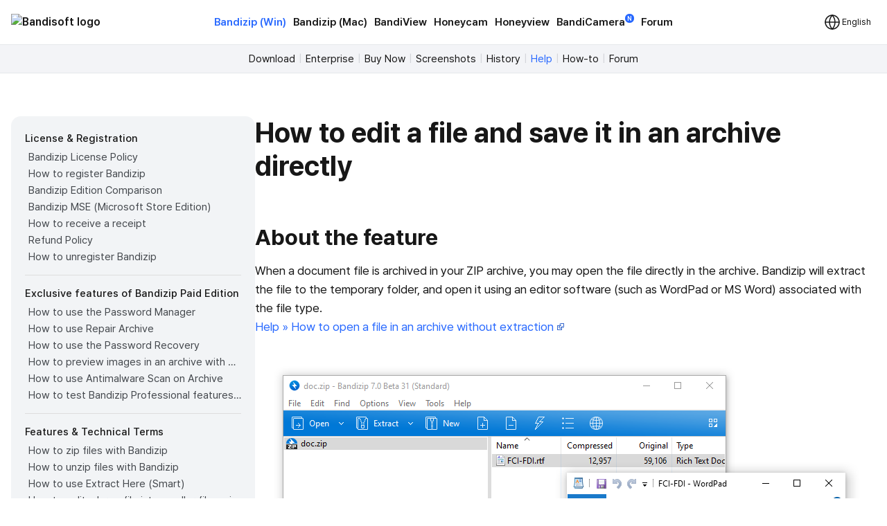

--- FILE ---
content_type: text/html; charset=UTF-8
request_url: https://br.bandisoft.com/bandizip/help/how-to-edit-and-save-file-in-archive-directly/
body_size: 10061
content:
<!DOCTYPE html>
<html lang="en" xml:lang="en">
<head>
<meta charset="UTF-8">
<meta name="author" content="Bandisoft">
<meta name="keywords" content="Bandisoft,Bandizip,Bandizip mac,Honeycam,Honeyview">
<meta name="description" content="Home of Bandisoft">
<meta name="viewport" content="width=device-width, user-scalable=yes">
<title>Bandizip - How to edit a file and save it in an archive directly</title>
<link rel="stylesheet" href="/css/pretendard.css">
<link rel="stylesheet" href="/css/main.css?251030">
<meta property="og:image" content="https://br.bandisoft.com/img/og/og_bandizip.png">
<meta property="og:title" content="Bandizip - How to edit a file and save it in an archive directly">
<meta http-equiv="X-UA-Compatible" content="IE=edge">
<meta name="yandex-verification" content="f04ca2e77593964d">
<meta name="viewport" content="initial-scale=1.0" user-scalable="no">
<link rel="canonical" href="https://www.bandisoft.com/bandizip/help/how-to-edit-and-save-file-in-archive-directly/">
<link rel="alternate" href="https://www.bandisoft.com/bandizip/help/how-to-edit-and-save-file-in-archive-directly/" hreflang="x-default">
<link rel="alternate" href="https://kr.bandisoft.com/bandizip/help/how-to-edit-and-save-file-in-archive-directly/" hreflang="ko">
<link rel="alternate" href="https://en.bandisoft.com/bandizip/help/how-to-edit-and-save-file-in-archive-directly/" hreflang="en">
<link rel="alternate" href="https://cn.bandisoft.com/bandizip/help/how-to-edit-and-save-file-in-archive-directly/" hreflang="zh-hans">
<link rel="alternate" href="https://tw.bandisoft.com/bandizip/help/how-to-edit-and-save-file-in-archive-directly/" hreflang="zh-hant">
<link rel="alternate" href="https://jp.bandisoft.com/bandizip/help/how-to-edit-and-save-file-in-archive-directly/" hreflang="ja">
<link rel="alternate" href="https://ru.bandisoft.com/bandizip/help/how-to-edit-and-save-file-in-archive-directly/" hreflang="ru">
<link rel="alternate" href="https://ro.bandisoft.com/bandizip/help/how-to-edit-and-save-file-in-archive-directly/" hreflang="ro">
<link rel="alternate" href="https://sk.bandisoft.com/bandizip/help/how-to-edit-and-save-file-in-archive-directly/" hreflang="sk">
<link rel="alternate" href="https://da.bandisoft.com/bandizip/help/how-to-edit-and-save-file-in-archive-directly/" hreflang="da">
<link rel="alternate" href="https://cs.bandisoft.com/bandizip/help/how-to-edit-and-save-file-in-archive-directly/" hreflang="cs">
<script type="application/ld+json">
{
"@context" : "http://schema.org",
"@type" : "SoftwareApplication",
"name" : "Bandizip for Windows",
"image" : "https://www.bandisoft.com/bandizip/imgs/bandizip.en.png",
"downloadUrl" : "https://www.bandisoft.com/bandizip/dl.php?web",
"operatingSystem" : "Windows Vista/7/8/10"
}
</script>
<script>
// 쿠키 유틸리티
function setCookie(name, value, days = 365) {
const expires = new Date();
expires.setTime(expires.getTime() + (days * 24 * 60 * 60 * 1000));
document.cookie = `${name}=${value};expires=${expires.toUTCString()};path=/`;
}
function getCookie(name) {
const nameEQ = name + "=";
const ca = document.cookie.split(';');
for (let i = 0; i < ca.length; i++) {
let c = ca[i];
while (c.charAt(0) === ' ') c = c.substring(1, c.length);
if (c.indexOf(nameEQ) === 0) return c.substring(nameEQ.length, c.length);
}
return null;
}
function onload() {
// 언어 선택메뉴 볼드 만들기
var langID = location.host.substr(0, 3) == "www" ? "www" : location.host.substr(0, 2); // xx.host.com -> xx
setBold("lang_" + langID);
setSubmenuActive("bandizip_help");
setSubmenuActive("help");
setSubmenuActive("help_how-to-edit-and-save-file-in-archive-directly");
// 메인 테이블 속성 바꾸기
var maintable = document.getElementById("main_table");
if (maintable)
maintable.style.tableLayout = "fixed";
}
function setBold(itemID) {
var obj = document.getElementById(itemID);
if (obj) {
obj.style.fontWeight = "700";
obj.style.color = "var(--blue)";
}
}
function setSubmenuActive(itemID) {
var obj = document.getElementById(itemID);
if (obj) {
obj.style.color = "var(--blue)";
}
}
// 다크모드 / 라이트모드 적용
// function applyTheme(theme) {
// 	document.body.classList.remove('darkmode');
// 	if (theme === 'dark') {
// 		document.body.classList.add('darkmode');
// 	} else if (theme === 'auto') {
// 		const prefersDark = window.matchMedia('(prefers-color-scheme: dark)').matches;
// 		if (prefersDark) {
// 			document.body.classList.add('darkmode');
// 		}
// 	}
// }
document.addEventListener('DOMContentLoaded', function () {
const hamburgerMenu = document.querySelector('.burger');
const navLinks = document.querySelector('#nav_right');
const langDropdown = document.querySelector('.lang-dropdown');
const langbtn = langDropdown?.querySelector('.dropbtn');
const langs = langDropdown?.querySelector('.dropdown-content');
const themeDropdown = document.querySelector('.theme-dropdown');
const themeOptions = themeDropdown?.querySelector('.dropdown-content');
// 모든 드롭다운 닫기
function closeAllDropdowns() {
navLinks?.classList.remove('active');
langs?.classList.remove('active');
themeOptions?.classList.remove('active');
}
// ================================================ 햄버거 메뉴 ================================================//
if (hamburgerMenu && navLinks) {
hamburgerMenu.addEventListener('click', function (e) {
e.stopPropagation();
langs?.classList.remove('active');
themeOptions?.classList.remove('active');
navLinks.classList.toggle('active');
});
}
// ================================================ 언어 ================================================ //
if (langbtn && langs) {
console.log('Language button found:', langbtn);
console.log('Language dropdown content found:', langs);
langbtn.addEventListener('click', function (e) {
e.preventDefault();
e.stopPropagation();
console.log('Language button clicked');
console.log('Before toggle - active class:', langs.classList.contains('active'));
navLinks?.classList.remove('active');
themeOptions?.classList.remove('active');
langs.classList.toggle('active');
console.log('After toggle - active class:', langs.classList.contains('active'));
});
// 모바일에서 터치 이벤트
langbtn.addEventListener('touchstart', function (e) {
e.preventDefault();
e.stopPropagation();
navLinks?.classList.remove('active');
themeOptions?.classList.remove('active');
langs.classList.toggle('active');
});
} else {
console.log('Language elements not found:', { langbtn, langs });
}
// ================================================ 다크모드 ================================================ //
if (themeDropdown && themeOptions) {
const btn = themeDropdown.querySelector('.dropdown-btn');
const input = themeDropdown.querySelector('input[name="theme"]');
const currentModeText = btn?.querySelector('.dropdownlabel'); // "현재 모드" 텍스트 요소
// 테마 텍스트 매핑
const themeTexts = {
'light': 'Light',
'dark': 'Dark',
'auto': 'Auto'
};
// 현재 모드 텍스트 업데이트 함수
function updateCurrentModeText(theme) {
if (currentModeText) {
currentModeText.textContent = themeTexts[theme] || 'Auto';
}
}
// 다크모드 버튼 클릭
btn?.addEventListener('click', function (e) {
e.stopPropagation();
navLinks?.classList.remove('active');
langs?.classList.remove('active');
themeOptions.classList.toggle('active');
});
// 쿠키에서 저장된 테마 불러오기
const savedTheme = getCookie('theme-preference') || 'auto';
applyTheme(savedTheme);
updateCurrentModeText(savedTheme); // 초기 텍스트 설정
if (input) {
input.value = savedTheme;
}
// 초기 체크 표시
themeOptions.querySelectorAll('.mode').forEach(opt => {
opt.classList.remove('checked');
if (opt.dataset.value === savedTheme) {
opt.classList.add('checked');
}
});
// 테마 옵션 클릭 이벤트
themeOptions.querySelectorAll('.mode').forEach(option => {
option.addEventListener('click', function () {
const value = option.dataset.value;
// 입력값 업데이트
if (input) {
input.value = value;
}
// 테마 적용
applyTheme(value);
// 현재 모드 텍스트 업데이트
updateCurrentModeText(value);
// 쿠키에 저장
setCookie('theme-preference', value);
// 체크 표시 업데이트
themeOptions.querySelectorAll('.mode').forEach(o => o.classList.remove('checked'));
option.classList.add('checked');
// 드롭다운 닫기
themeOptions.classList.remove('active');
});
});
}
// 외부 클릭 시 모든 드롭다운 닫기
document.addEventListener('click', function (e) {
if (hamburgerMenu && !hamburgerMenu.contains(e.target)) {
navLinks?.classList.remove('active');
}
if (langDropdown && !langDropdown.contains(e.target)) {
langs?.classList.remove('active');
}
if (themeDropdown && !themeDropdown.contains(e.target)) {
themeOptions?.classList.remove('active');
}
});
// 시스템 테마 변경 감지 (자동 모드일 때)
const mediaQuery = window.matchMedia('(prefers-color-scheme: dark)');
mediaQuery.addEventListener('change', function() {
const currentTheme = getCookie('theme-preference') || 'auto';
if (currentTheme === 'auto') {
applyTheme('auto');
}
});
// ================================================ 클립보드에 복사 ================================================ //
var copyButtons = document.querySelectorAll('.codebox_btn');
copyButtons.forEach(function (copyButton) {
var originalButtonText = copyButton.innerHTML;
copyButton.addEventListener('click', function () {
var codebox = copyButton.closest('.codebox');
if (!codebox) {
console.error('No .codebox element found.');
return;
}
var codeboxContent = '';
codebox.childNodes.forEach((node) => {
if (node.nodeType === Node.TEXT_NODE) {
codeboxContent += node.textContent.trim();
} else if (node.nodeType === Node.ELEMENT_NODE) {
if (node.tagName === 'BR') {
codeboxContent += '\n';
} else if (node.className !== 'codebox_btn') {
codeboxContent += node.textContent.trim();
}
}
});
codeboxContent = codeboxContent.replace(/\n+/g, '\n').trim();
if (navigator.clipboard && window.isSecureContext) {
navigator.clipboard.writeText(codeboxContent).then(() => {
copyButton.innerHTML = 'Copied <img src="/img/icon_check_white.svg" alt="Success Icon" style="width:14px; height:14px;">';
setTimeout(function () {
copyButton.innerHTML = originalButtonText;
}, 3000);
}).catch(() => {
// Fallback to old method
fallbackCopyText(codeboxContent, copyButton, originalButtonText);
});
} else {
// Fallback for older browsers
fallbackCopyText(codeboxContent, copyButton, originalButtonText);
}
});
});
// 클립보드 복사 fallback
function fallbackCopyText(text, button, originalText) {
var tempTextarea = document.createElement('textarea');
tempTextarea.value = text;
tempTextarea.style.position = 'fixed';
tempTextarea.style.left = '-999999px';
tempTextarea.style.top = '-999999px';
document.body.appendChild(tempTextarea);
tempTextarea.focus();
tempTextarea.select();
try {
var successful = document.execCommand('copy');
if (successful) {
button.innerHTML = 'Copied <img src="/img/icon_check_white.svg" alt="Success Icon" style="width:14px; height:14px;">';
setTimeout(function () {
button.innerHTML = originalText;
}, 3000);
}
} catch (err) {
console.error('Failed to copy text:', err);
}
document.body.removeChild(tempTextarea);
}
// ================================================ 커스텀 셀렉트 박스 ================================================ //
document.querySelectorAll('.inputselect').forEach(dropdown => {
const selected = dropdown.querySelector('.inputselected');
const selectedText = selected?.querySelector('.selectedtext');
const options = dropdown.querySelector('.options');
const input = dropdown.querySelector('input[type="hidden"]');
const optionItems = options?.querySelectorAll('.option');
if (!selected || !selectedText || !options || !input || !optionItems) {
return; // 필수 요소가 없으면 건너뛰기
}
// 첫 번째 옵션을 기본값으로 설정
if (optionItems.length > 0) {
const firstOption = optionItems[0];
input.value = firstOption.dataset.value || '';
selectedText.textContent = firstOption.textContent || '';
firstOption.classList.add('checked');
}
// 선택된 항목 클릭 시 옵션 표시/숨김
selected.addEventListener('click', (e) => {
e.stopPropagation();
// 다른 모든 셀렉트 박스 닫기
document.querySelectorAll('.inputselect .options').forEach(opt => {
if (opt !== options) {
opt.classList.remove('active');
}
});
options.classList.toggle('active');
});
// 옵션 선택 시
optionItems.forEach(option => {
option.addEventListener('click', () => {
input.value = option.dataset.value || '';
selectedText.textContent = option.textContent || '';
// 체크 표시 업데이트
optionItems.forEach(o => o.classList.remove('checked'));
option.classList.add('checked');
// 옵션 닫기
options.classList.remove('active');
});
});
// 외부 클릭 시 옵션 닫기
document.addEventListener('click', (e) => {
if (!dropdown.contains(e.target)) {
options.classList.remove('active');
}
});
});
});
// 페이지 가시성 변경 시 테마 다시 적용 (탭 전환 등)
document.addEventListener('visibilitychange', function () {
if (!document.hidden) {
const currentTheme = getCookie('theme-preference') || 'auto';
if (currentTheme === 'auto') {
applyTheme('auto');
}
}
});
</script>
</head>
<body onload="onload();">
<div style="position: sticky; top: 0; z-index: 10;">
<div class="nav_bar">
<div id="nav_bar_inner">
<a class="mainmenu_home" href="https://www.bandisoft.com" style="z-index: 1;">
<div id="home_logo">
<img src="https://bandisoft.app/img/bandisoftlogo.png" alt="Bandisoft logo" id="logo_light" />
<img src="/img/logo.png?25" alt="Bandisoft logo" id="logo_dark" />
</div>
</a>
<div id="nav_right">
<div id="nav_center" style="text-align:center;">
<a class="mainmenubold main_menu_font" href="/bandizip/">Bandizip (Win)</a>
<a class="mainmenu main_menu_font" href="/bandizip.mac/">Bandizip (Mac)</a>
<a class="mainmenu main_menu_font" href="/bandiview/">BandiView</a>
<a class="mainmenu main_menu_font" href="/honeycam/">Honeycam</a>
<a class="mainmenu main_menu_font" href="/honeyview/">Honeyview</a>
<a class="mainmenu main_menu_font" id="newtagmenu" href="/bandicamera/">BandiCamera<div
class="tag_new">N</div></a>
<a class="mainmenu main_menu_font" href="/forum/forum.php">Forum</a>
</div>
<div class="dropdown theme-dropdown" style="display:none;">
<button class="button icon dropdown-btn">
<svg width="20" height="20" fill="none">
<path fill="var(--text)" fill-rule="evenodd"
d="M10 0c5.523 0 10 4.477 10 10s-4.477 10-10 10S0 15.523 0 10 4.477 0 10 0Zm0 17.5a7.5 7.5 0 0 0 0-15v15Z"
clip-rule="evenodd" />
</svg>
<span class="dropdownlabel">Auto</span>
</button>
<div class="dropdown-content modeoptions">
<div class="mode" data-value="light">Light</div>
<div class="mode" data-value="dark">Dark</div>
<div class="mode" data-value="auto">Auto</div>
</div>
<input type="hidden" name="theme" value="auto">
</div>
</div>
<span class="dropdown lang-dropdown" style="z-index: 2;">
<button type="button" class="dropbtn"><img id="globe" src="/img.front/globe.svg?2"
width="24" height="24" alt="change language"><span class="dropdownlabel">English</span>
</button>
<span class="dropdown-content">
<a id="lang_en" href="https://en.bandisoft.com/bandizip/help/how-to-edit-and-save-file-in-archive-directly/">English</a>
<a id="lang_cn" href="https://cn.bandisoft.com/bandizip/help/how-to-edit-and-save-file-in-archive-directly/">中文(简体)</a>
<a id="lang_tw" href="https://tw.bandisoft.com/bandizip/help/how-to-edit-and-save-file-in-archive-directly/">中文(繁體)</a>
<a id="lang_jp" href="https://jp.bandisoft.com/bandizip/help/how-to-edit-and-save-file-in-archive-directly/">日本語</a>
<a id="lang_ru" href="https://ru.bandisoft.com/bandizip/help/how-to-edit-and-save-file-in-archive-directly/">Русский</a>
<a id="lang_sk" href="https://sk.bandisoft.com/bandizip/help/how-to-edit-and-save-file-in-archive-directly/">Slovenčina</a>
<a id="lang_da" href="https://da.bandisoft.com/bandizip/help/how-to-edit-and-save-file-in-archive-directly/">Dansk</a>
<a id="lang_cs" href="https://cs.bandisoft.com/bandizip/help/how-to-edit-and-save-file-in-archive-directly/">Čeština</a>
<a id="lang_nl" href="https://nl.bandisoft.com/bandizip/help/how-to-edit-and-save-file-in-archive-directly/">Nederlands</a>
<a id="lang_ro" href="https://ro.bandisoft.com/bandizip/help/how-to-edit-and-save-file-in-archive-directly/">Romanian</a>
<a id="lang_kr" href="https://kr.bandisoft.com/bandizip/help/how-to-edit-and-save-file-in-archive-directly/">한국어</a>
<hr /> <a href='https://translate.bandisoft.com' target='_blank'>User Translation <img src='/img/arrow_external.svg' /></a>
</span>
</span>
<div class="burger" style="width: 24px;">
<div class="line"></div>
<div class="line"></div>
<div class="line"></div>
</div>
</div>
</div>
</div>
<div class="div_submenu">
<a class="submenu" href="/bandizip/" id="bandizip_">Download</a><span class="submenuSplit"> | </span>
<a class="submenu" href="/bandizip/ent/" id="ent">Enterprise</a><span class="submenuSplit"> | </span>
<a class="submenu" href="/bandizip/buy/" id="buy">Buy Now</a><span class="submenuSplit"> | </span>
<a class="submenu" href="/bandizip/screenshots/" id="screenshots">Screenshots</a><span class="submenuSplit"> | </span>
<a class="submenu" href="/bandizip/history/" id="history">History</a><span class="submenuSplit"> | </span>
<a class="submenu" href="/bandizip/help/" id="help">Help</a><span class="submenuSplit"> | </span>
<a class="submenu" href="/bandizip/howto/" id="howto">How-to</a><span class="submenuSplit"> | </span>
<a class="submenu" href="/forum/forum.php?id=bandizip" id="forum">Forum</a>
</div>

<div class="main_content" dir="ltr" style="max-width:960px;  ;">
<section>
<style>
div{
margin: 0 !important;
}
h1{
margin-top: 0 !important;
}
.main_content{
max-width: none !important;
}
</style>
<div class="howto" >
<div class="howto-left" >
<div style="font-weight:500; font-size:15px; margin:0 0 3px 0 !important;">License &amp; Registration</div>
<a href="/bandizip/help/license-policy/"  id="license-policy" title="Bandizip License Policy" >Bandizip License Policy</a>
<a href="/bandizip/help/how-to-register/"  id="how-to-register" title="How to register Bandizip" >How to register Bandizip</a>
<a href="/bandizip/help/edition-comparison/"  id="edition-comparison" title="Bandizip Edition Comparison" >Bandizip Edition Comparison</a>
<a href="/bandizip/help/ms-store-app/"  id="ms-store-app" title="Bandizip MSE (Microsoft Store Edition)" >Bandizip MSE (Microsoft Store Edition)</a>
<a href="/bandizip/help/receipt/"  id="receipt" title="How to receive a receipt" >How to receive a receipt</a>
<a href="/bandizip/help/refund/"  id="refund" title="Refund Policy" >Refund Policy</a>
<a href="/bandizip/help/how-to-unregister/"  id="how-to-unregister" title="How to unregister Bandizip" >How to unregister Bandizip</a>
<div style="background-color:#ddd; height:1px; margin:14px 0 !important;"></div>
<div style="font-weight:500; font-size:15px; margin:0 0 3px 0 !important;">Exclusive features of Bandizip Paid Edition</div>
<a href="/bandizip/help/how-to-use-password-manager/"  id="how-to-use-password-manager" title="How to use the Password Manager" >How to use the Password Manager</a>
<a href="/bandizip/help/repair-archive/"  id="repair-archive" title="How to use Repair Archive" >How to use Repair Archive</a>
<a href="/bandizip/help/password-recovery/"  id="password-recovery" title="How to use the Password Recovery" >How to use the Password Recovery</a>
<a href="/bandizip/help/image-preview-in-archive/"  id="image-preview-in-archive" title="How to preview images in an archive with Bandizip" >How to preview images in an archive with Bandizip</a>
<a href="/bandizip/help/antimalware-scan-on-archive/"  id="antimalware-scan-on-archive" title="How to use Antimalware Scan on Archive" >How to use Antimalware Scan on Archive</a>
<a href="/bandizip/help/test-before-buy/"  id="test-before-buy" title="How to test Bandizip Professional features before purchase" >How to test Bandizip Professional features before purchase</a>
<div style="background-color:#ddd; height:1px; margin:14px 0 !important;"></div>
<div style="font-weight:500; font-size:15px; margin:0 0 3px 0 !important;">Features &amp; Technical Terms</div>
<a href="/bandizip/help/how-to-zip/"  id="how-to-zip" title="How to zip files with Bandizip" >How to zip files with Bandizip</a>
<a href="/bandizip/help/how-to-unzip/"  id="how-to-unzip" title="How to unzip files with Bandizip" >How to unzip files with Bandizip</a>
<a href="/bandizip/help/auto_dest/"  id="auto_dest" title="How to use Extract Here (Smart)" >How to use Extract Here (Smart)</a>
<a href="/bandizip/help/how-to-split-a-large-file-into-smaller-files-with-bandizip/"  id="how-to-split-a-large-file-into-smaller-files-with-bandizip" title="How to split a large file into smaller files with Bandizip" >How to split a large file into smaller files with Bandizip</a>
<a href="/bandizip/help/utf8/"  id="utf8" title="How to use Unicode filenames in ZIP format" >How to use Unicode filenames in ZIP format</a>
<a href="/bandizip/help/zipx/"  id="zipx" title="ZIPX archive format" >ZIPX archive format</a>
<a href="/bandizip/help/7z/"  id="7z" title="7z archive format" >7z archive format</a>
<a href="/bandizip/help/what-is-a-zpaq/"  id="what-is-a-zpaq" title="ZPAQ archive format" >ZPAQ archive format</a>
<a href="/bandizip/help/what-is-solid-compression/"  id="what-is-solid-compression" title="Solid Compression" >Solid Compression</a>
<a href="/bandizip/help/how-to-open-rar-files/"  id="how-to-open-rar-files" title="How to open RAR files" >How to open RAR files</a>
<a href="/bandizip/help/how-to-open-alz-and-egg-files/"  id="how-to-open-alz-and-egg-files" title="How to open ALZ and EGG files" >How to open ALZ and EGG files</a>
<a href="/bandizip/help/fastdnd/"  id="fastdnd" title="How to use Fast Drag and Drop" >How to use Fast Drag and Drop</a>
<a href="/bandizip/help/multicorecompress/"  id="multicorecompress" title="How to use Multi-core Compression" >How to use Multi-core Compression</a>
<a href="/bandizip/help/fastarchiving/"  id="fastarchiving" title="How to use High-speed Archiving" >How to use High-speed Archiving</a>
<a href="/bandizip/help/custom-filename/"  id="custom-filename" title="How to zip files with a custom filename" >How to zip files with a custom filename</a>
<a href="/bandizip/help/how-to-modify-an-archive-without-decompression/"  id="how-to-modify-an-archive-without-decompression" title="How to modify an archive without decompression" >How to modify an archive without decompression</a>
<a href="/bandizip/help/how-to-open-a-file-in-an-archive-without-extraction/"  id="how-to-open-a-file-in-an-archive-without-extraction" title="How to open a file in an archive without extraction" >How to open a file in an archive without extraction</a>
<a href="/bandizip/help/how-to-edit-and-save-file-in-archive-directly/"  id="how-to-edit-and-save-file-in-archive-directly" title="How to edit a file and save it in an archive directly" >How to edit a file and save it in an archive directly</a>
<a href="/bandizip/help/how-to-set-a-password-for-an-archive/"  id="how-to-set-a-password-for-an-archive" title="How to set a password for an archive" >How to set a password for an archive</a>
<a href="/bandizip/help/encrypt-file-names/"  id="encrypt-file-names" title="How to encrypt filenames in archives" >How to encrypt filenames in archives</a>
<a href="/bandizip/help/move-files-to-recycle-bin/"  id="move-files-to-recycle-bin" title="How to move files to Recycle Bin (Trash) when deleting" >How to move files to Recycle Bin (Trash) when deleting</a>
<a href="/bandizip/help/being-used-by-another-process/"  id="being-used-by-another-process" title="How to compress a file even when the file is used by another process" >How to compress a file even when the file is used by another process</a>
<a href="/bandizip/help/parallel-extraction/"  id="parallel-extraction" title="How to use Parallel Extraction" >How to use Parallel Extraction</a>
<a href="/bandizip/help/expand-folder-tree-automatically/"  id="expand-folder-tree-automatically" title="Expand folder tree automatically" >Expand folder tree automatically</a>
<a href="/bandizip/help/backup/"  id="backup" title="How to prevent data corruption by safe backup" >How to prevent data corruption by safe backup</a>
<a href="/bandizip/help/archive-test/"  id="archive-test" title="How to test an archive" >How to test an archive</a>
<a href="/bandizip/help/zone-identifier/"  id="zone-identifier" title="How to copy Zone.Identifier information for malware protection" >How to copy Zone.Identifier information for malware protection</a>
<a href="/bandizip/help/change-theme-color/"  id="change-theme-color" title="How to change the theme color for Bandizip" >How to change the theme color for Bandizip</a>
<a href="/bandizip/help/how-to-export-bandizip-settings/"  id="how-to-export-bandizip-settings" title="How to export and import Bandizip settings" >How to export and import Bandizip settings</a>
<a href="/bandizip/help/uninstall/"  id="uninstall" title="How to uninstall Bandizip" >How to uninstall Bandizip</a>
<a href="/bandizip/help/update/"  id="update" title="Update types" >Update types</a>
<a href="/bandizip/help/parameter/"  id="parameter" title="Command Line Parameters" >Command Line Parameters</a>
<a href="/bandizip/help/setup_parameter/"  id="setup_parameter" title="Bandizip Setup Command Line Parameters" >Bandizip Setup Command Line Parameters</a>
<a href="/bandizip/help/windows-10-on-arm/"  id="windows-10-on-arm" title="Bandizip on Windows 10 on ARM" >Bandizip on Windows 10 on ARM</a>
<div style="background-color:#ddd; height:1px; margin:14px 0 !important;"></div>
<div style="font-weight:500; font-size:15px; margin:0 0 3px 0 !important;">Troubleshooting</div>
<a href="/bandizip/help/registration-failed/"  id="registration-failed" title="How to troubleshoot when I can’t register Bandizip" >How to troubleshoot when I can’t register Bandizip</a>
<a href="/bandizip/help/lost-email/"  id="lost-email" title="How to troubleshoot when I can’t access the email account that I used to buy Bandizip" >How to troubleshoot when I can’t access the email account that I used to buy Bandizip</a>
<a href="/bandizip/help/codepage-autodetect-problem/"  id="codepage-autodetect-problem" title="How to troubleshoot when codepage auto-detection doesn’t work correctly" >How to troubleshoot when codepage auto-detection doesn’t work correctly</a>
<a href="/bandizip/help/open-certain-file-types-automatically-after-downloading/"  id="open-certain-file-types-automatically-after-downloading" title="How to troubleshoot when Bandizip opens archive files automatically when I download them on the browser" >How to troubleshoot when Bandizip opens archive files automatically when I download them on the browser</a>
<a href="/bandizip/help/refresh-shell-icons/"  id="refresh-shell-icons" title="How to troubleshoot when an icon for archives doesn’t appear properly in the File Explorer" >How to troubleshoot when an icon for archives doesn’t appear properly in the File Explorer</a>
<a href="/bandizip/help/explorer-shell-context-menu-not-appearing/"  id="explorer-shell-context-menu-not-appearing" title="How to troubleshoot when a right-click menu (context menu) for Bandizip doesn’t appear" >How to troubleshoot when a right-click menu (context menu) for Bandizip doesn’t appear</a>
<a href="/bandizip/help/context-menu-problem/"  id="context-menu-problem" title="How to troubleshoot when a right-click menu (context menu) for Bandizip isn’t displayed properly" >How to troubleshoot when a right-click menu (context menu) for Bandizip isn’t displayed properly</a>
<a href="/bandizip/help/slow-problem/"  id="slow-problem" title="How to troubleshoot when the compression or decompression speed is too slow" >How to troubleshoot when the compression or decompression speed is too slow</a>
<a href="/bandizip/help/catalina-error22/"  id="catalina-error22" title="How to troubleshoot when Error 22 occurs and Mac Finder on Catalina can’t extract a ZIP archive" >How to troubleshoot when Error 22 occurs and Mac Finder on Catalina can’t extract a ZIP archive</a>
<a href="/bandizip/help/cannot-extract-zip-with-password-on-mac/"  id="cannot-extract-zip-with-password-on-mac" title="How to troubleshoot when Mac Finder can’t extract an encrypted ZIP file" >How to troubleshoot when Mac Finder can’t extract an encrypted ZIP file</a>
<a href="/bandizip/help/how-to-use-non-english-password/"  id="how-to-use-non-english-password" title="How to use a non-alphabetic language character in a password" >How to use a non-alphabetic language character in a password</a>
<a href="/bandizip/help/how-to-test-multiple-archives/"  id="how-to-test-multiple-archives" title="How to test multiple archives" >How to test multiple archives</a>
<a href="/bandizip/help/how-to-fix-the-parameter-is-incorrect/"  id="how-to-fix-the-parameter-is-incorrect" title="How to troubleshoot “The parameter is incorrect.”" >How to troubleshoot “The parameter is incorrect.”</a>
<a href="/bandizip/help/sticky-problem/"  id="sticky-problem" title="How to troubleshoot when Bandizip conflicts with Sticky Notes" >How to troubleshoot when Bandizip conflicts with Sticky Notes</a>
<a href="/bandizip/help/cannot-open-an-archive-in-a-network-mapped-drive/"  id="cannot-open-an-archive-in-a-network-mapped-drive" title="How to troubleshoot when I can’t open an archive in a network mapped drive" >How to troubleshoot when I can’t open an archive in a network mapped drive</a>
<a href="/bandizip/help/split-archive-error/"  id="split-archive-error" title="How to troubleshoot when a split archive can’t be decompressed" >How to troubleshoot when a split archive can’t be decompressed</a>
<a href="/bandizip/help/bdzsfx-x86-sfx/"  id="bdzsfx-x86-sfx" title="How to troubleshoot when bdzsfx.x86.sfx is diagnosed as malware" >How to troubleshoot when bdzsfx.x86.sfx is diagnosed as malware</a>
<a href="/bandizip/help/wine/"  id="wine" title="How to run Bandizip on Linux using Wine" >How to run Bandizip on Linux using Wine</a>

</div>
<div class="howto-right" >
<h1>How to edit a file and save it in an archive directly</h1>
<h2 class='ltr'>About the feature</h2>
<p>When a document file is archived in your ZIP archive, you may open the file directly in the archive. Bandizip will extract the file to the temporary folder, and open it using an editor software (such as WordPad or MS Word) associated with the file type.<br><a href="/bandizip/help/how-to-open-a-file-in-an-archive-without-extraction/" target="_blank">Help » How to open a file in an archive without extraction <img src="/img/outlink.png"></a></p>
<br />
<center><img src="launch.en.png" class="auto" /></center>
<br />
<p>You may edit the file, save it, and exit the editor. Bandizip will detect modification of the archive’s content and display the message as below.</p>
<br />
<center><img src="ask.en.png" class="auto" /></center>
<br />
<p>Click Yes to save the edited file in your original archive.</p>
<h2 class='ltr'>NOTE</h2>
<ul>
<li>This feature works only with ZIP and ZIPX formats.</li>
<li>This feature works not only with document formats such as TXT and RTF, but also with DOC, DOCX, XLS, XLSX, PPT, PPTX, and other MS office’s document formats.</li>
<li>This feature does not work if you exit Bandizip before you save the file and exit the editor software.</li>
<li>Some editor software may not be compatible with this feature.</li>
</ul>
<h2 class='ltr'>CAUTION</h2>
<div class="box" >
<p>When editing a file in your archive directly, if you use multiple windows of the editor software simultaneously, Bandizip may fail to detect the edited file and you may lose your work.</p>
<p>If your work is not saved in the archive properly, you may find it in the system’s temporary folder.</p>
<p>Open C:\Users\(username)\AppData\Local\Temp (or run %temp%) and check BNZ.xxx folder for your work.</p>
</div>
<h2 class='ltr'>Sample</h2>
<p>The following is the sample file used on this help’s example screenshots.</p>
<ul>
<li><a href="sample.zip">sample.zip</></li>
</ul>

</div>
</div><script>
function setBoldLeftMenu(itemID) {
var obj = document.getElementById(itemID);
if (obj) {
obj.style.fontWeight = "700";
obj.style.color = "#171717"
obj.style.backgroundColor = "#e3e6eb"
obj.style.padding= "0 0 0 5px"
obj.style.margin= "0"
obj.style.borderRadius = "4px"
}
}
function setMenuFocus()
{
// url "https://www.bandisoft.com/honeycam/howto/reverse-gif/" 형식
// -> /honeycam/howto/reverse-gif/ 뽑아내기
var folders = window.location.href.toString().split(window.location.host)[1];
var folderArray = folders.split("/");
// "reverse-gif" 뽑아내기
var folder = folderArray[folderArray.length-2];
setBoldLeftMenu(folder);
}
setMenuFocus();
</script>
</section>
</div>
<div class="footer_wrap">
<div class="footer_kor" style="line-height:140%;">
</div>
<div class="footer_int" style="line-height:100%;">
<p style=" display: none ; ">
<a class="dimcolor" href="https://translate.bandisoft.com/web/" target="_blank">This page is translated
by ${translators}. Thanks to translators.</a>
</p>
<p style="display: none ;">
<a class="dimcolor" href="https://translate.bandisoft.com/web/" target="_blank">This page has not been
translated yet or has been machine-translated. We need your help to improve it :)</a>
</p>
<p style="font-size: 8pt;">
<a class="dimcolor" href="/bandiview/">BandiView</a> ·
<a class="dimcolor" href="/bandizip/">Bandizip</a> ·
<a class="dimcolor" href="/honeycam/">Honeycam</a> ·
<a class="dimcolor" href="/honeyview/">Honeyview</a> ·
<a class="dimcolor" href="/shutdown8/">Shutdown8</a> ·
<a class="dimcolor" href="/about/">About</a> ·
<a class="dimcolor" href="/forum/">Forum</a> ·
<a class="dimcolor" href="/about/gdpr/"> GDPR </a> ·
<a class="dimcolor" href="https://translate.bandisoft.com" target="_blank">User translation</a> ·
<a class="dimcolor" href="/kb/">KB</a>
</p>
<p id="copyright">
Copyright© 2008-2026 <a href="https://www.bandisoft.com/about/">Bandisoft
International Inc.</a><br />
</p>
</div>
</div>
<script async src="https://pagead2.googlesyndication.com/pagead/js/adsbygoogle.js?client=ca-pub-8613616872740540"
crossorigin="anonymous"></script>
<script async src="https://www.googletagmanager.com/gtag/js?id=G-K09P7PCSPY"></script>
<script>
window.dataLayer = window.dataLayer || [];
function gtag(){dataLayer.push(arguments);}
gtag('js', new Date());
gtag('config', 'G-K09P7PCSPY');
</script>
</body>
</html>

--- FILE ---
content_type: text/html; charset=utf-8
request_url: https://www.google.com/recaptcha/api2/aframe
body_size: 268
content:
<!DOCTYPE HTML><html><head><meta http-equiv="content-type" content="text/html; charset=UTF-8"></head><body><script nonce="YjOurF_RLYRjrLsNMK7yVw">/** Anti-fraud and anti-abuse applications only. See google.com/recaptcha */ try{var clients={'sodar':'https://pagead2.googlesyndication.com/pagead/sodar?'};window.addEventListener("message",function(a){try{if(a.source===window.parent){var b=JSON.parse(a.data);var c=clients[b['id']];if(c){var d=document.createElement('img');d.src=c+b['params']+'&rc='+(localStorage.getItem("rc::a")?sessionStorage.getItem("rc::b"):"");window.document.body.appendChild(d);sessionStorage.setItem("rc::e",parseInt(sessionStorage.getItem("rc::e")||0)+1);localStorage.setItem("rc::h",'1769481787216');}}}catch(b){}});window.parent.postMessage("_grecaptcha_ready", "*");}catch(b){}</script></body></html>